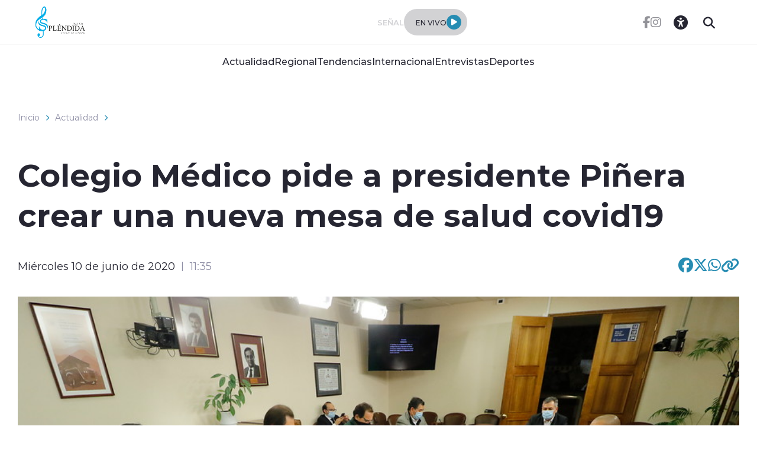

--- FILE ---
content_type: text/html; charset=utf-8
request_url: https://splendidafm.cl/colegio-medico-pide-a-presidente-pinera-crear-una-nueva-mesa-de-salud-covid19
body_size: 37803
content:
<!DOCTYPE HTML>
<html lang="es-CL">
    <head>
        <!-- Meta tags -->
        


<!-- 20200610113536 -->
<title>Colegio Médico pide a presidente Piñera crear una nueva mesa de salud covid19 | Radios Regionales</title>
<meta name="robots" content="index,follow,noodp,noydir">
<meta charset="utf-8">
<meta name="description" content="">
<link rel="canonical" href="https://radiosregionales.cl/colegio-medico-pide-a-presidente-pinera-crear-una-nueva-mesa-de-salud-covid19">
<!-- utiles -->
<meta name="viewport" content="width=device-width, initial-scale=1.0">
<meta name="HandheldFriendly" content="True">
<meta name="format-detection" content="telephone=no">
<meta http-equiv="X-UA-Compatible" content="IE=edge">
<meta name="author" content="Radios Regionales" >
<link rel="shorcut icon" href="/radios/favicon.png" type="image/x-icon">
<link rel="icon" href="/radios/favicon.png" type="image/x-icon">
<!-- Meta tags Twitter-->
<meta name="twitter:card" content="summary_large_image">
<meta name="twitter:site" content="@R_Regionales">
<meta name="twitter:title" content="Colegio Médico pide a presidente Piñera crear una nueva mesa de salud covid19">
<meta name="twitter:description" content="">

 
<meta property="twitter:image" content="https://radiosregionales.cl/radios/site/artic/20200610/imag/foto_0000000320200610113536.jpg">
 
  
<!-- Meta tags FB  -->
<meta property="og:url" content="https://radiosregionales.cl/colegio-medico-pide-a-presidente-pinera-crear-una-nueva-mesa-de-salud-covid19">
<meta property="og:type" content="website">
<meta property="og:title" content="">
<meta property="og:description" content="">

 
<meta property="og:image" content="https://radiosregionales.cl/radios/site/artic/20200610/imag/foto_0000000320200610113536.jpg">
<meta property="og:image:width" content="">
<meta property="og:image:height" content="">
 
  
<script type="application/ld+json">
    {
        "@context": "https://schema.org/",
        "@type": "NewsArticle",
        "mainEntityOfPage": {
            "@type": "Webpage",
            "name": "Radios Regionales",
            "url": "https://radiosregionales.cl/colegio-medico-pide-a-presidente-pinera-crear-una-nueva-mesa-de-salud-covid19"
        },
        "headline": "",
        "image": [
        "https://radiosregionales.cl/radios/site/artic/20200610/imag/foto_0000000320200610113536.jpg"
        ],
        "inLanguage": "es-ES",
        "datePublished": "2020-06-10T11:35:00-04:00",
        "author": {
            "@type": "Organization",
            "name": "Radios Regionales"
        },
        "publisher": {
            "@type": "Organization",
            "logo": {"@type": "ImageObject", "url": "https://radiosregionales.cl/radios/imag/v1/logos/logo_main.png"},
            "name": "Radios Regionales",
            "sameAs": ["https://www.facebook.com/radiosregionalessseo", "https://twitter.com/@R_Regionales"]
        }
    }
</script>
        
<!-- TS = "20200610113536" -->




    
    









        <!--CSS-->
        <link href="/radios/css/css/main-av-1718125434-av-.css" rel="stylesheet" type="text/css">
<link href="/radios/css/css/gridpak-av-1718125434-av-.css" rel="stylesheet" type="text/css">
<link href="/radios/css/css/swiper-bundle.min-av-1718125434-av-.css" rel="stylesheet" type="text/css">
<link href="/radios/css/css/fontawesome/fontawesome.min-av-1718125434-av-.css" rel="stylesheet" type="text/css">
<link href="/radios/css/css/fontawesome/brands.min-av-1718125434-av-.css" rel="stylesheet" type="text/css">
<link href="/radios/css/css/fontawesome/solid.min-av-1718125434-av-.css" rel="stylesheet" type="text/css">
<link href='/radios/css/css/articulo.css' rel="stylesheet" type="text/css">
<link href='/radios/css/css/estilos_vtxt.css' rel="stylesheet" type="text/css">
        <!-- Google Tag Manager -->
<script>(function(w,d,s,l,i){w[l]=w[l]||[];w[l].push({'gtm.start':
    new Date().getTime(),event:'gtm.js'});var f=d.getElementsByTagName(s)[0],
    j=d.createElement(s),dl=l!='dataLayer'?'&l='+l:'';j.async=true;j.src=
    'https://www.googletagmanager.com/gtm.js?id='+i+dl;f.parentNode.insertBefore(j,f);
    })(window,document,'script','dataLayer','GTM-M8XHWNF');
</script>
<!-- End Google Tag Manager -->

<!-- Google Ads -->
<script async src="https://pagead2.googlesyndication.com/pagead/js/adsbygoogle.js"></script>
<script async src="https://securepubads.g.doubleclick.net/tag/js/gpt.js"></script>
<script async src="https://pagead2.googlesyndication.com/pagead/js/adsbygoogle.js?client=ca-pub-2945140222694836" crossorigin="anonymous"></script>

<!-- Google Ads -->

<!-- GPT performance -->
<link rel="dns-prefetch" href="https://securepubads.g.doubleclick.net" />
<link rel="preconnect" href="https://securepubads.g.doubleclick.net" crossorigin />
<!-- End GPT performance -->


        <script async src='https://securepubads.g.doubleclick.net/tag/js/gpt.js'></script>
<script>
window.googletag = window.googletag || {cmd: []};

window.googletagDefinition = {
    "radios_reg_itt": {
        "adUnitPath": "/22066609976/radios_regionales/radios_reg_itt",
        "size": [[1, 1]],
        "divId": "radios_reg_itt",
        "sizeMap":""
    },
    "radios_reg_sticky": {
        "adUnitPath": "/22066609976/radios_regionales/radios_reg_sticky",
        "size": [[1, 2]],
        "divId": "radios_reg_sticky",
        "sizeMap":""
    },
    "radios_reg_top": {
        "adUnitPath": "/22066609976/radios_regionales/radios_reg_top",
        "size": [[320, 50], [320, 100], [728, 90], [970, 90], [970, 250], [980, 90], [980, 120], [300, 100], [300, 75], [300, 50]],
        "divId": "radios_reg_top",
        "sizeMap": "mapTop"
    },
    "radios_reg_middle1": {
        "adUnitPath": "/22066609976/radios_regionales/radios_reg_middle1",
        "size": [[300, 250], [300, 300], [728, 90], [970, 90], [970, 250], [980, 90], [980, 120]],
        "divId": "radios_reg_middle1",
        "sizeMap": "mapMiddle"
    },
    "radios_reg_middle2": {
        "adUnitPath": "/22066609976/radios_regionales/radios_reg_middle2",
        "size": [[300, 250], [300, 300], [728, 90], [970, 90], [970, 250], [980, 90], [980, 120]],
        "divId": "radios_reg_middle2",
        "sizeMap": "mapMiddle"
    },
    "radios_reg_middle3": {
        "adUnitPath": "/22066609976/radios_regionales/radios_reg_middle3",
        "size": [[300, 250], [300, 300], [728, 90], [970, 90], [970, 250], [980, 90], [980, 120]],
        "divId": "radios_reg_middle3",
        "sizeMap": "mapMiddle"
    },
    "radios_reg_middle4": {
        "adUnitPath": "/22066609976/radios_regionales/radios_reg_middle4",
        "size": [[300, 250], [300, 300], [728, 90], [970, 90], [970, 250], [980, 90], [980, 120]],
        "divId": "radios_reg_middle4",
        "sizeMap": "mapMiddle"
    },
    "radios_reg_middle1_art":{
        "adUnitPath":"/22066609976/radios_regionales/radios_reg_middle1_art",
        "size":[[300, 250], [300, 300], [320, 100]],
        "divId":"radios_reg_middle1_art",
        "sizeMap":""
    },
    "radios_reg_middle2_art":{
        "adUnitPath":"/22066609976/radios_regionales/radios_reg_middle2_art",
        "size":[[300, 250], [300, 300], [320, 100]],
        "divId":"radios_reg_middle2_art",
        "sizeMap":""
    },
    "radios_reg_right1": {
        "adUnitPath": "/22066609976/radios_regionales/radios_reg_right1",
        "size": [[300, 250], [300, 300], [320, 100]],
        "divId": "radios_reg_right1",
        "sizeMap": "mapRight"
    },
    "radios_reg_right2": {
        "adUnitPath": "/22066609976/radios_regionales/radios_reg_right2",
        "size": [[300, 250], [300, 300], [320, 100]],
        "divId": "radios_reg_right2",
        "sizeMap": "mapRight"
    },
    "radios_reg_footer": {
        "adUnitPath": "/22066609976/radios_regionales/radios_reg_footer",
        "size": [[320, 50], [320, 100], [728, 90], [970, 90], [970, 250], [980, 90], [980, 120], [300, 100], [300, 75], [300, 50]],
        "divId": "radios_reg_footer",
        "sizeMap": "mapFooter"
    }
};

document.addEventListener('DOMContentLoaded', function() {
    googletag.cmd.push(function() {
        window.mapping = {}
        mapping.mapTop = googletag.sizeMapping()
            .addSize([1024, 0], [[728, 90], [970, 90], [970, 250], [980, 90], [980, 120]])
            .addSize([0, 0], [[300, 50], [300, 75], [300, 100], [320, 50],  [320, 100]])
            .build();
        mapping.mapMiddle = googletag.sizeMapping()
            .addSize([1024, 0], [[728, 90], [970, 90], [970, 250], [980, 90], [980, 120]])
            .addSize([0, 0], [[300, 250], [300, 300], [320, 100]])
            .build();
        mapping.mapFooter = googletag.sizeMapping()
            .addSize([1024, 0], [[728, 90], [970, 90], [970, 250], [980, 90], [980, 120]])
            .addSize([0, 0], [[300, 50], [300, 75], [300, 100], [320, 50],  [320, 100]])
            .build();
        mapping.mapRight = googletag.sizeMapping()
            .addSize([1024, 0], [[300, 250], [300, 300]])
            .addSize([0, 0], [[300, 250], [300, 300], [320, 100]])
            .build();

        const adSlotDefs = Object.entries(window.googletagDefinition)
            .map(([name, def]) => ({ name, ...def }))
            .filter(def => document.getElementById(def.divId));

        const div_site = document.getElementById('radio_prontus_id');
        const target_site = (div_site && div_site.dataset.prontusid) ? div_site.dataset.prontusid : 'radios_regionales';
        const target_tipo = 'articulo';
        const target_seccion = 'actualidad';
        const target_tags = '';
        console.log(`Configurando anuncios para site: ${target_site}, tipo: ${target_tipo}, seccion: ${target_seccion}, tags: ${target_tags}`);

        // --- Funcionalidad extra: listeners de eventos de slots ---
        function setupAdSlotEventListeners(adSlotDefs) {
            googletag.pubads().addEventListener('slotRenderEnded', function (event) {
                const slot = event.slot;
                const adDivId = slot.getSlotElementId();
                const def = adSlotDefs.find(d => d.divId === adDivId);
                const adName = def ? def.name : adDivId;

                if (event.isEmpty) {
                    console.log(`❌ Ad slot '${adName}' no recibió anuncio.`);
                } else {
                    console.log(`✅ Ad slot '${adName}' se ha renderizado.`);
                    console.log(`➡️ Tamaño mostrado en '${adName}':`, event.size);
                }
            });

            googletag.pubads().addEventListener('slotRequested', function(event) {
                const slot = event.slot;
                const adDivId = slot.getSlotElementId();
                const hora = new Date().toLocaleTimeString();
                console.log(`[${hora}] 🔄 FETCH solicitado para el slot '${adDivId}'`);
            });
        }
        setupAdSlotEventListeners(adSlotDefs);
        // --- Fin funcionalidad extra ---

        googletag.cmd.push(function() {
            adSlotDefs.forEach((def) => {
                let slot = googletag.defineSlot(def.adUnitPath, def.size, def.divId)
                    .addService(googletag.pubads());
                if (typeof def.sizeMap === 'string' && def.sizeMap && mapping[def.sizeMap]) {
                    slot.defineSizeMapping(mapping[def.sizeMap]);
                }
            });

            //googletag.pubads().enableSingleRequest();
            googletag.pubads().enableLazyLoad({
                fetchMarginPercent: 100,
                renderMarginPercent: 50,
                mobileScaling: 1.5
            });
            googletag.pubads().setCentering(true);
            googletag.pubads().collapseEmptyDivs();
            googletag.pubads()
                .setTargeting('radios_reg_site', target_site)
                .setTargeting('radios_reg_tipo', target_tipo)
                .setTargeting('radios_reg_seccion', target_seccion)
                .setTargeting('radios_reg_tags', target_tags);

            googletag.enableServices();

            adSlotDefs.forEach((def) => {
                googletag.display(def.divId);
            });
        });
    });

});
</script>
    </head>
    <body class="ficha articulo">
        <!-- Google Tag Manager (noscript) -->
<noscript>
    <iframe src="https://www.googletagmanager.com/ns.html?id=GTM-M8XHWNF"
    height="0" width="0" style="display:none;visibility:hidden"></iframe>
</noscript>
<!-- End Google Tag Manager (noscript) -->
        <!-- /22066609976/radios_regionales/radios_reg_itt -->
<div id='radios_reg_itt'></div>

        <!-- /22066609976/radios_regionales/radios_reg_sticky -->
<div id='radios_reg_sticky'></div>
        
        <!-- saltar al contenido-->
        <div class="access1">
            <a href="#contenido-ppal" tabindex="-1">Click acá para ir directamente al contenido</a>
        </div>
        <!--HEADER-->
        <script>document.getElementsByTagName('BODY')[0].style.display = 'none';</script>

<style>
    
    .color-fondo {
        background-color: #ffffff;
    }
    
    
    .color-texto {
        color: #262632;
    }
    
    
    .color-enfasis {
        background-color: #268cb2;
    }
    
    
    .color-enfasis:before, .color-enfasis::after {
        background-color: #268cb2;
    }
    
    
    .color-texto-enfasis {
        color: #268cb2;
    }
    
    
    .color-link a {
        color: #268cb2;
    }
    
    
    
</style>


<header id="header" class="header color-fondo">
    <nav class="header__cont">
        <!-- menú Escritorio -->
        <div class="desktop">
            <!-- navegación principal -->
            <div class="header__top">
                
                
                <figure class="header__logo">
                    <a href="https://splendidafm.cl/" target="_top">
                        <img src="/splendida/site/artic/20230516/imag/foto_0000000120230516103739/logo-splendida.png" alt="Logo">
                    </a>
                </figure>
                
                
                <div class="header__player">
                    
                    
                    <p class="header__subtit">Señal</p>
                    
                    
                    
                    
                    <div class="header__player-btn">
                        <p class="color-texto">En Vivo</p>
                        <button class="header__player-icon color-enfasis control-nacional">
                            <i class="fa-solid fa-play"></i>
                            <i class="fa-solid fa-pause"></i>
                        </button>
                    </div>
                    
                    
                    
                </div>
                <div class="header__btn-group">
                    
                    
                    <ul class="header__social">
                    
                        <li><a class="color-texto" href="https://www.facebook.com/Radio-Splendida-Fm-1035-Desde-San-Vicente-De-Tagua-Tagua-289520664448794" target="_blank"><i class="fa-brands fa-facebook-f"></i></a></li>
                    
                    
                    
                        <li><a class="color-texto" href="https://www.instagram.com/radio.splendida/" target="_blank"><i class="fa-brands fa-instagram"></i></a></li>
                    
                    </ul>
                    
                    
                    <!-- links secundarios -->
                    <ul class="header__btns">
                        <li class="item-icon">
                            <!-- botón accesibilidad -->
                            <button class="ic-access color-texto">
                                <i class="fa-sharp fa-regular fa-universal-access"></i>
                                <i class="fa-solid fa-xmark"></i>
                            </button>
                            <!-- FIN boton accesibilidad -->
                            <!-- barra accesibilidad -->
                            <div class="acc-cont">
                                <div class="acc-holder">
                                    <ul class="cont-access">
                                        <!-- <li>
                                            <span class="acc-icon ic-text-lg"></span>
                                        </li>
                                        <li>
                                            <span class="acc-icon ic-text-sm"></span>
                                        </li> -->
                                        <li>
                                            <label class="switch">
                                                <input type="checkbox" id="toggle-theme">
                                                <span class="slider round"></span>
                                            </label>
                                        </li>
                                    </ul>
                                </div>
                            </div>
                            <!-- FIN barra accesibilidad -->
                        </li>
                        <li class="button-dropdown item-icon search-cont">
                            <!-- Barra de búsqueda -->
                            <form class="search-cont" name="form-search" id="form-search" action="/cgi-bin/prontus_search.cgi">
                                <input id="search_prontus" name="search_prontus" value="splendida" type="hidden">
                                <input name="search_idx" id="search_idx" value="all" type="hidden">
                                <input name="search_tmp" id="search_tmp" value="search.html" type="hidden">
                                <input name="search_modo" id="search_modo" value="and" type="hidden">
                                <input name="search_orden" id="search_orden" value="cro" type="hidden">
                                <div class="search-wrapper">
                                    <div class="input-holder">
                                        <input type="text" name="search_texto" id="search_texto" placeholder="Ingresa tu búsqueda" class="search-input color-texto">
                                        <button class="search-icon btn btn-submit">
                                            <i class="fa-solid fa-magnifying-glass"></i>
                                        </button>
                                        <!-- icono despliegue buscador -->
                                        <div class="search-icon ic color-texto" onclick="addClass('.search-wrapper', 'active')">
                                            <i class="fa-solid fa-magnifying-glass"></i>
                                        </div>
                                        <!-- FIN icono despliegue buscador -->
                                </div>
                                <!-- icono cierre buscador -->
                                <span class="close color-texto" onclick="removeClass('.search-wrapper', 'active')">
                                    <i class="fa-solid fa-xmark"></i>
                                </span>
                                <!-- FIN icono cierre buscador -->
                                </div>
                            </form>
                            <!--FIN Barra de búsqueda -->
                        </li>
                    </ul>          
                    <!-- FIN links secundarios -->
                </div>
            </div>
            
            
            <!-- menu -->
            <ul class="header__links">
            
                <li><a class="color-texto" href="/actualidad" target="_top">Actualidad</a></li>
            
            
            
                <li><a class="color-texto" href="/regionales" target="_top">Regional</a></li>
            
            
            
                <li><a class="color-texto" href="/tendencias" target="_top">Tendencias</a></li>
            
            
            
                <li><a class="color-texto" href="/internacional" target="_top">Internacional</a></li>
            
            
            
                <li><a class="color-texto" href="/entrevistas" target="_top">Entrevistas</a></li>
            
            
            
                <li><a class="color-texto" href="/deportes" target="_top">Deportes</a></li>
            
            </ul>
            <!-- menú -->
            
            
            <!-- /navegación principal -->
        </div>
        <!-- FIN menú Escritorio -->
        <!-- menú móvil -->
        <div class="menu-responsive mobile">

            <div class="top-bar color-fondo">
                
                
                <figure class="cont-logo">
                    <a href="https://splendidafm.cl/" target="_top">
                        <img src="/splendida/site/artic/20230516/imag/foto_0000000120230516103739/logo-splendida.png" alt="Logo">
                    </a>
                </figure>
                
                
                <div class="btns-sec">
                    <input class="menu-btn" type="checkbox" id="menu-btn">
                    <label class="menu-icon" for="menu-btn"><span class="navicon color-enfasis"></span></label>
                </div>
                <div class="header__player">
                    
                    
                    <p class="header__subtit">Señal</p>
                    
                    
                    
                    
                    <div class="header__player-btn">
                        <p class="color-texto">En Vivo</p>
                        <button class="header__player-icon color-enfasis control-nacional">
                            <i class="fa-solid fa-play"></i>
                            <i class="fa-solid fa-pause"></i>
                        </button>
                    </div>
                    
                    
                    
                </div>
            </div>

            <nav class="menu">
                
                
                <!-- menu -->
                <ul class="menu__links">
                
                    <li><a class="color-texto" href="/actualidad" target="_top">Actualidad</a></li>
                
                
                
                    <li><a class="color-texto" href="/regionales" target="_top">Regional</a></li>
                
                
                
                    <li><a class="color-texto" href="/tendencias" target="_top">Tendencias</a></li>
                
                
                
                    <li><a class="color-texto" href="/internacional" target="_top">Internacional</a></li>
                
                
                
                    <li><a class="color-texto" href="/entrevistas" target="_top">Entrevistas</a></li>
                
                
                
                    <li><a class="color-texto" href="/deportes" target="_top">Deportes</a></li>
                
                </ul>
                <!-- menú -->
                
                
                <!-- barra búsqueda -->
                <div class="menu__search">
                    <input type="text" class="search-input" placeholder="Ingresa tu búsqueda">
                    <button class="search-icon"><i class="fa-solid fa-magnifying-glass"></i></button>
                </div>
                <!-- FIN barra búsqueda -->

                <ul class="cont-access">
                    <li class="access">
                        <label class="switch">
                            <input type="checkbox" id="toggle-theme-mobile">
                            <span class="slider round"></span>
                        </label>
                        <p class="txt-light">modo claro</p>
                        <p class="txt-dark">modo oscuro</p>
                    </li>
                </ul>
                
                    
                    <ul class="header__social">
                    
                        <li><a class="color-texto" href="https://www.facebook.com/Radio-Splendida-Fm-1035-Desde-San-Vicente-De-Tagua-Tagua-289520664448794" target="_blank"><i class="fa-brands fa-facebook-f"></i></a></li>
                    
                
                    
                        <li><a class="color-texto" href="https://www.instagram.com/radio.splendida/" target="_blank"><i class="fa-brands fa-instagram"></i></a></li>
                    
                    </ul>
                    
                
            </nav>
        </div>
        <!-- FIN menú móvil -->
        <div class="separa"></div>
    </nav>

    
        
        <audio id="nacional" src="https://sonicstream-puntual.grupozgh.cl/8022/;"></audio>
        
    
    
</header><script>document.getElementsByTagName('BODY')[0].style.display = 'block';</script><div id="radio_prontus_id" data-prontusid="splendida"></div>
        <!--/HEADER-->
        <!-- /22066609976/radios_regionales/radios_reg_top -->
<div id='radios_reg_top' style='min-width: 300px; min-height: 50px;'></div>
        <!--CONTENIDO-->
        <div class="main ficha articulo">
            <header class="enc-main">
                <div class="auxi">
                    <!--breadcrumbs-->
<div class="breadcrumbs">

    <span class="breadcrumb"><a href="/">Inicio</a></span>
    <i class="fa-solid fa-chevron-right color-texto-enfasis"></i>
    
    
    <span class="breadcrumb"><a href="/actualidad/p/1">Actualidad</a></span>
    <i class="fa-solid fa-chevron-right color-texto-enfasis"></i>
    
    
    

</div>
                    <div class="enc-main__content">
                        <h1 class="enc-main__title" id="#contenido-ppal">Colegio Médico pide a presidente Piñera crear una nueva mesa de salud covid19</h1>
                        
                    </div>
                    <div class="enc-main__tools">
                        <p class="enc-main__date">Miércoles 10 de junio de 2020<span class="enc-main__hour">11:35</span></p>
                        <ul class="enc-main__share">
    <li>
        <a class="color-texto-enfasis fix-url-host" href="#" data-share-url="https://www.facebook.com/share.php?u=https://$$$$/colegio-medico-pide-a-presidente-pinera-crear-una-nueva-mesa-de-salud-covid19" data-share-w="550" data-share-h="350" data-exclude="true" ><i class="fa-brands fa-facebook"></i></a>
    </li>
    <li>
        <a class="color-texto-enfasis fix-url-host" href="#" data-share-url="https://twitter.com/share?url=https://$$$$/colegio-medico-pide-a-presidente-pinera-crear-una-nueva-mesa-de-salud-covid19" data-share-w="650" data-share-h="400" data-exclude="true"><i class="fa-brands fa-x-twitter"></i></a>
    </li>
    <li>
        <a class="color-texto-enfasis fix-url-host" href="#" data-share-url="https://wa.me/?text=https://$$$$/colegio-medico-pide-a-presidente-pinera-crear-una-nueva-mesa-de-salud-covid19" data-share-w="650" data-share-h="400" data-exclude="true"><i class="fa-brands fa-whatsapp"></i></a>
    </li>
    <li>
        <a class="color-texto-enfasis" href="#" data-copy="true" data-exclude="true"><i class="fa-sharp fa-solid fa-link"></i></a>
    </li>
</ul>

<script type="text/javascript">
    document.addEventListener('DOMContentLoaded', function () {
        let hostname    = window.location.hostname;
        let allanchors  = document.querySelectorAll('.fix-url-host');
        allanchors.forEach(function (anchor) {
            let urlOriginal = anchor.getAttribute('data-share-url');
            let nuevaUrl    = urlOriginal.replace('$$$$', hostname);
            anchor.setAttribute('data-share-url', nuevaUrl);
        });
    });
</script>
                    </div>
                    
                    <div class="img-wrap">
                        <img src="/radios/site/artic/20200610/imag/foto_0000000120200610113536/A_UNO_1187420_COMISION.jpg" alt="">
                    </div>
                    
                </div>
            </header>
            <!-- artículo  -->
            <section class="art-content mobile">
                
            </section>
            <section class="art-content">
                <div class="mobile">
                    <!-- /22066609976/radios_regionales/radios_reg_middle1_art -->
<div id='radios_reg_middle1_art' style='min-width: 300px; min-height: 100px;'></div>
                </div>
                <div class="auxi">
                    <div class="art-col">
                        <!--STIT_vtxt_cuerpo-->
                        
<!--stit_vtxt_cuerpo-->
<div class="anclas">

</div>
<!--/stit_vtxt_cuerpo-->
                        


                        <!--FIN STIT_vtxt_cuerpo-->
                        
                        <div class="CUERPO color-link">
                            
                        </div>
                        
                        

    
    
        
    


                        
                        

                    </div>
                    
                        


    


<aside class="art-sidebar">
    <div class="mobile">
        <!-- /22066609976/radios_regionales/radios_reg_middle2_art -->
<div id='radios_reg_middle2_art' style='min-width: 300px; min-height: 100px;'></div>
    </div>
    <div class="desktop">
        <!-- /22066609976/radios_regionales/radios_reg_right1 -->
<div id='radios_reg_right1' style='min-width: 300px; min-height: 100px;'></div>
    </div>
    <!--include virtual="/radios/site/edic/base/port/_m_publicidad_art1.html"-->
    <!-- artículos relacionados -->
    <section class="relacionados">
        <div class="block-head">
            <h2 class="block-head__title">Relacionados</h2>
        </div>
        
        
        
        
        
        
        
        <article class="card">
            <div class="card__auxi">
                <figure class="card__img">
                    <a href="regiondelmaulelanueva " class="card__pill color-texto-enfasis">Actualidad</a>
                    
                    <img src="/radios/site/artic/20260116/imag/foto_0000002320260116170814/A_UNO_1309542-e1768564382342-740x430.jpg" alt="">
                    
                    
                </figure>

                <div class="card__content">
                    <p class="card__epig">Viernes 16 de enero de 2026</p>
                    <a href="/actualidad/comenzo-el-pago-del-seguro-social-y-suben-las-pensiones-de-mas-de-1-3">
                        <h3 class="card__title">Comenzó el pago del Seguro Social y suben las pensiones de más de 1,3 millones de jubilados en todo Chile</h3>
                    </a>
                </div>
            </div>
        </article>
        
        
        
        
        
        
        <article class="card">
            <div class="card__auxi">
                <figure class="card__img">
                    <a href="regiondelmaulelanueva " class="card__pill color-texto-enfasis">Actualidad</a>
                    
                    <img src="/radios/site/artic/20260116/imag/foto_0000002420260116164539/G-yVdyzbgAAnKGx-e1768569843746.jpg" alt="">
                    
                    
                </figure>

                <div class="card__content">
                    <p class="card__epig">Viernes 16 de enero de 2026</p>
                    <a href="/actualidad/desastres-naturales/incendios-forestales/chile-envia-aeronaves-a-argentina-para-apoyar-combate-de-incendios-en-la">
                        <h3 class="card__title">Chile envía aeronaves a Argentina para apoyar combate de incendios en la Patagonia</h3>
                    </a>
                </div>
            </div>
        </article>
        
        
        
        <div class="card desktop">
        <!-- /22066609976/radios_regionales/radios_reg_right2 -->
<div id='radios_reg_right2' style='min-width: 300px; min-height: 100px;'></div>

        </div>
        
        
        
        
        
        <article class="card">
            <div class="card__auxi">
                <figure class="card__img">
                    <a href="regiondelmaulelanueva " class="card__pill color-texto-enfasis">Actualidad</a>
                    
                    <img src="/radios/site/artic/20260116/imag/foto_0000002420260116164517/Copia_de_900_x_600_60.jpg" alt="">
                    
                    
                </figure>

                <div class="card__content">
                    <p class="card__epig">Viernes 16 de enero de 2026</p>
                    <a href="/actualidad/policial/prision-preventiva-y-arresto-domiciliario-fiscalia-entrego-medidas">
                        <h3 class="card__title">Prisión preventiva y arresto domiciliario: Fiscalía entregó medidas cautelares a imputados por caso Juila Chuñil</h3>
                    </a>
                </div>
            </div>
        </article>
        
        
        
        
        
        
        
        
        
        
    </section>
    <!-- FIN artículos relacionados -->
</aside>
    

                    
                </div>
            </section>
            
            <!-- /22066609976/radios_regionales/radios_reg_footer -->
<div id='radios_reg_footer' style='min-width: 300px; min-height: 50px;'></div>
        </div>
        
        <!--/CONTENIDO-->
        <!--FOOTER-->
        <!--FOOTER-->
<footer class="footer color-fondo-footer">
    <div class="auxi">
        <div class="footer__info">
            
            
            <a href="https://splendidafm.cl/" target="_top" class="logo"><img src="/splendida/site/artic/20230516/imag/foto_0000000120230516103739/logo-splendida.png" alt="Logo"></a>
            
            
            
            
            <ul class="footer__social">
            
                <li><a class="color-texto-footer" href="https://www.facebook.com/Radio-Splendida-Fm-1035-Desde-San-Vicente-De-Tagua-Tagua-289520664448794" target="_blank"><i class="fa-brands fa-facebook-f"></i></a></li>
            
            
            
                <li><a class="color-texto-footer" href="https://www.instagram.com/radio.splendida/" target="_blank"><i class="fa-brands fa-instagram"></i></a></li>
            
            </ul>
            
            
            
        </div>
        <div class="footer__links">
            
            <ul>
                <li class="footer__tit">
                    <h2 class="tit color-texto-footer">Correo</h2>
                </li>
                
                
                <li>
                    <a class="color-texto-footer" href="mailito:splendidafm@yahoo.es" target="_top">splendidafm@yahoo.es</a>
                </li>
                
                
                
                
                
                
                
                
                
                
                
                
                
                
                
                
                
                
                
                
            </ul>
            
            <ul>
                <li class="footer__tit">
                    <h2 class="tit color-texto-footer">Celular y WhatsApp</h2>
                </li>
                
                
                <li>
                    <a class="color-texto-footer" href="https://api.whatsapp.com/send/?phone=%2B56995487534&text&type=phone_number&app_absent=0" target="_top">+56 9 954 87534</a>
                </li>
                
                
                
                
                
                
                
                
                
                
                
                
                
                
                
                
                
                
                
                
            </ul>
            
            <ul>
                <li class="footer__tit">
                    <h2 class="tit color-texto-footer">Teléfono Fijo</h2>
                </li>
                
                
                <li>
                    <a class="color-texto-footer" href="https://splendidafm.cl/" target="_top">72 2 57 22 37</a>
                </li>
                
                
                
                
                
                
                
                
                
                
                
                
                
                
                
                
                
                
                
                
            </ul>
            
        </div>
    </div>
    
    
    <div class="footer__bottom">
        <div class="footer__txt-copy color-texto-footer">
            <p>Radio Splendida</p>
<p>Gabriela Mistral 149 San Vicente T.T.</p>
<p>&nbsp;</p>
<p>© Todos los derechos reservados Radios Regionales 2025</p>
        </div>
    </div>
    
    
</footer>
<!--/FOOTER-->
        <!--/FOOTER-->
        <!--JS-->
        <script src="/prontus/front/js-local/jquery/jquery.min-av-1718125434-av-.js"></script>
<script src="/radios/js-local/swiper-bundle.min-av-1718125434-av-.js"></script>
<script src="/radios/js-local/swipers-av-1718125434-av-.js"></script>
<script src="/radios/js-local/js-global-av-1718125434-av-.js"></script>
<script src="/radios/js-local/articulos-av-1718125434-av-.js"></script>
<script src="/radios/js-local/filterArt-av-1718125434-av-.js"></script>
<script src="/radios/js-local/cargaAjax-av-1718125434-av-.js"></script>
<script src="/radios/js-local/players-av-1718125434-av-.js"></script>
<script src="/radios/js-local/accesibilidad-av-1718125434-av-.js"></script>
<script src="/radios/js-local/buscador-av-1718125434-av-.js"></script>

    </body>
</html>

--- FILE ---
content_type: text/html; charset=utf-8
request_url: https://www.google.com/recaptcha/api2/aframe
body_size: 266
content:
<!DOCTYPE HTML><html><head><meta http-equiv="content-type" content="text/html; charset=UTF-8"></head><body><script nonce="33ECrN3P4mjIu0r3OA1h6A">/** Anti-fraud and anti-abuse applications only. See google.com/recaptcha */ try{var clients={'sodar':'https://pagead2.googlesyndication.com/pagead/sodar?'};window.addEventListener("message",function(a){try{if(a.source===window.parent){var b=JSON.parse(a.data);var c=clients[b['id']];if(c){var d=document.createElement('img');d.src=c+b['params']+'&rc='+(localStorage.getItem("rc::a")?sessionStorage.getItem("rc::b"):"");window.document.body.appendChild(d);sessionStorage.setItem("rc::e",parseInt(sessionStorage.getItem("rc::e")||0)+1);localStorage.setItem("rc::h",'1768617931049');}}}catch(b){}});window.parent.postMessage("_grecaptcha_ready", "*");}catch(b){}</script></body></html>

--- FILE ---
content_type: application/javascript; charset=utf-8
request_url: https://splendidafm.cl/radios/js-local/filterArt-av-1718125434-av-.js
body_size: 2463
content:
'use strict';
(function(window) {
    var _self; // corresponde a la referencia al objeto mismo, es como un this que siempre apunta al objeto mayor
    var _helper = window.helper;
    var filterArt = {
        // acá van las variables que se usarán de forma global
        vars: {
        },
        init: function() {
            _self = this; // guardamos la referencia al this
            _self.ui.getElements(); // obtenemos los objetos relativos a la implementación
            _self.actions.initAllArticles();
        },
        reload:function(){
            _self.ui.getElements();
            _self.actions.initAllArticles();
        },
        ui: { 
            /**
             * Objeto encargado de manejar los elementos graficos de la vista.
             */
            elements: {
                article: undefined // acá se definen los objetos
            },
            getElements: function() {
                _self.ui.elements.article = $("article.filterData");
                _self.ui.elements.sections = $("section.box__arts");
            }
        },
        actions:{
            initAllArticles:function(){
                let domain = document.domain; //Capturo el dominio donde estoy

                _self.ui.elements.article.each(function () { //Recorro cada caja para evaluar si se debe mostrar o no
                    let base = $(this).data('domains'); //Obtengo el listado de dominios permitidos

                    if (base !== ''){ //Si existe listado, lo evalúo
                        let decodeBase = atob(base); //Decode de listado

                        let jsonObj = $.parseJSON(decodeBase); //Convierto el listado en un objeto

                        if (jsonObj.indexOf(domain) > -1){ //evalúo si el dominio donde estoy, existe dentro del listado
                            $(this).removeClass('filterData');
                            $(this).removeClass('hide');
                        }
                    } else {
                            $(this).removeClass('filterData');
                            $(this).removeClass('hide');
                    }
                }).promise().done(function () {
                    $("article.filterData").remove();

                    _self.ui.elements.sections.each(function () {
                        if($(this).find('article').length == 0) {
                            $(this).remove();
                        }
                    });
                });
            },
        }
    };
    window.filterArt = filterArt; // entregamos la referencia al dom principal
})(window); 
// se inicializa el objeto
$(window).ready(function(){
    filterArt.init();
})

